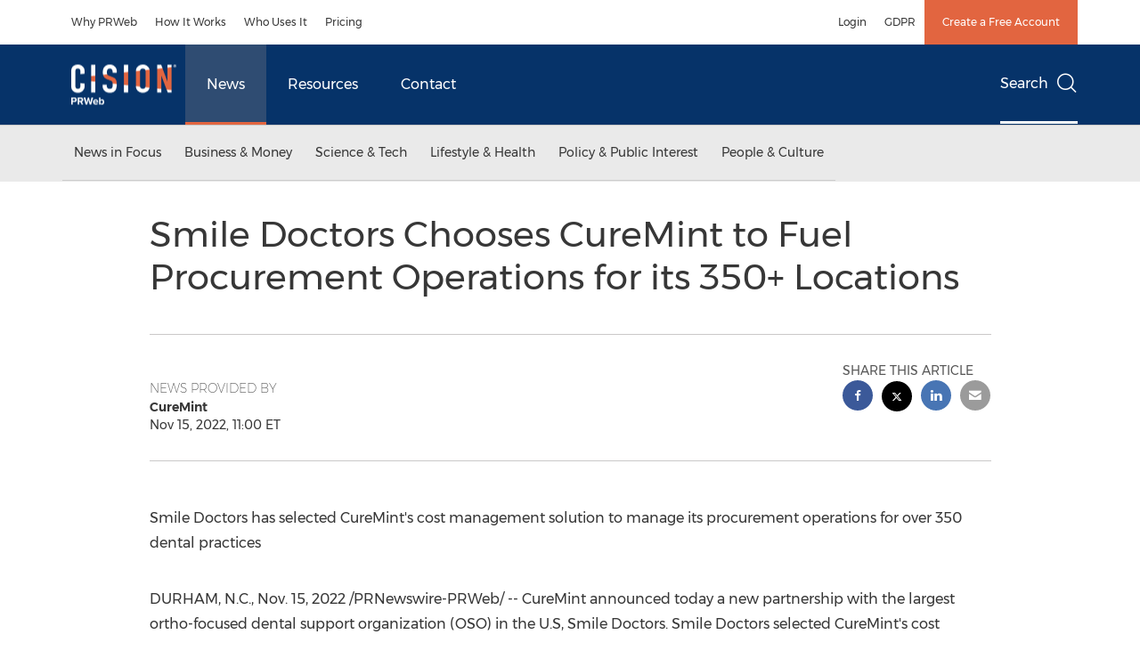

--- FILE ---
content_type: text/css;charset=utf-8
request_url: https://www.prweb.com/etc.clientlibs/prncom/components/structure/newsreleasepage/template/clientlib.min.css
body_size: -444
content:
.h-210 a{display:flex !important}
.pr-0{padding-right:0 !important}
.pl-0{padding-left:0 !important}
.d-center{display:flex;justify-content:center}
.masonry{height:inherit !important}

--- FILE ---
content_type: text/css
request_url: https://cookiechimp.com/assets/consent_modal-f1163e0e685f78533f9757ae51add4cc6ec88ac1ffa462fdacbd0edae3996025.css
body_size: 7479
content:
*,:after,:before{--tw-border-spacing-x:0;--tw-border-spacing-y:0;--tw-translate-x:0;--tw-translate-y:0;--tw-rotate:0;--tw-skew-x:0;--tw-skew-y:0;--tw-scale-x:1;--tw-scale-y:1;--tw-pan-x: ;--tw-pan-y: ;--tw-pinch-zoom: ;--tw-scroll-snap-strictness:proximity;--tw-gradient-from-position: ;--tw-gradient-via-position: ;--tw-gradient-to-position: ;--tw-ordinal: ;--tw-slashed-zero: ;--tw-numeric-figure: ;--tw-numeric-spacing: ;--tw-numeric-fraction: ;--tw-ring-inset: ;--tw-ring-offset-width:0px;--tw-ring-offset-color:#fff;--tw-ring-color:rgba(59,130,246,.5);--tw-ring-offset-shadow:0 0 #0000;--tw-ring-shadow:0 0 #0000;--tw-shadow:0 0 #0000;--tw-shadow-colored:0 0 #0000;--tw-blur: ;--tw-brightness: ;--tw-contrast: ;--tw-grayscale: ;--tw-hue-rotate: ;--tw-invert: ;--tw-saturate: ;--tw-sepia: ;--tw-drop-shadow: ;--tw-backdrop-blur: ;--tw-backdrop-brightness: ;--tw-backdrop-contrast: ;--tw-backdrop-grayscale: ;--tw-backdrop-hue-rotate: ;--tw-backdrop-invert: ;--tw-backdrop-opacity: ;--tw-backdrop-saturate: ;--tw-backdrop-sepia: ;--tw-contain-size: ;--tw-contain-layout: ;--tw-contain-paint: ;--tw-contain-style: }::backdrop{--tw-border-spacing-x:0;--tw-border-spacing-y:0;--tw-translate-x:0;--tw-translate-y:0;--tw-rotate:0;--tw-skew-x:0;--tw-skew-y:0;--tw-scale-x:1;--tw-scale-y:1;--tw-pan-x: ;--tw-pan-y: ;--tw-pinch-zoom: ;--tw-scroll-snap-strictness:proximity;--tw-gradient-from-position: ;--tw-gradient-via-position: ;--tw-gradient-to-position: ;--tw-ordinal: ;--tw-slashed-zero: ;--tw-numeric-figure: ;--tw-numeric-spacing: ;--tw-numeric-fraction: ;--tw-ring-inset: ;--tw-ring-offset-width:0px;--tw-ring-offset-color:#fff;--tw-ring-color:rgba(59,130,246,.5);--tw-ring-offset-shadow:0 0 #0000;--tw-ring-shadow:0 0 #0000;--tw-shadow:0 0 #0000;--tw-shadow-colored:0 0 #0000;--tw-blur: ;--tw-brightness: ;--tw-contrast: ;--tw-grayscale: ;--tw-hue-rotate: ;--tw-invert: ;--tw-saturate: ;--tw-sepia: ;--tw-drop-shadow: ;--tw-backdrop-blur: ;--tw-backdrop-brightness: ;--tw-backdrop-contrast: ;--tw-backdrop-grayscale: ;--tw-backdrop-hue-rotate: ;--tw-backdrop-invert: ;--tw-backdrop-opacity: ;--tw-backdrop-saturate: ;--tw-backdrop-sepia: ;--tw-contain-size: ;--tw-contain-layout: ;--tw-contain-paint: ;--tw-contain-style: }/*! tailwindcss v3.4.18 | MIT License | https://tailwindcss.com*/*,:after,:before{box-sizing:border-box;border:0 solid #e5e7eb}:after,:before{--tw-content:""}:host,html{line-height:1.5;-webkit-text-size-adjust:100%;-moz-tab-size:4;-o-tab-size:4;tab-size:4;font-family:Inter,ui-sans-serif,system-ui,sans-serif,Apple Color Emoji,Segoe UI Emoji,Segoe UI Symbol,Noto Color Emoji;font-feature-settings:normal;font-variation-settings:normal;-webkit-tap-highlight-color:transparent}body{margin:0;line-height:inherit}hr{height:0;color:inherit;border-top-width:1px}abbr:where([title]){-webkit-text-decoration:underline dotted;text-decoration:underline dotted}h1,h2,h3,h4,h5,h6{font-size:inherit;font-weight:inherit}a{color:inherit;text-decoration:inherit}b,strong{font-weight:bolder}code,kbd,pre,samp{font-family:ui-monospace,SFMono-Regular,Menlo,Monaco,Consolas,Liberation Mono,Courier New,monospace;font-feature-settings:normal;font-variation-settings:normal;font-size:1em}small{font-size:80%}sub,sup{font-size:75%;line-height:0;position:relative;vertical-align:baseline}sub{bottom:-.25em}sup{top:-.5em}table{text-indent:0;border-color:inherit;border-collapse:collapse}button,input,optgroup,select,textarea{font-family:inherit;font-feature-settings:inherit;font-variation-settings:inherit;font-size:100%;font-weight:inherit;line-height:inherit;letter-spacing:inherit;color:inherit;margin:0;padding:0}button,select{text-transform:none}button,input:where([type=button]),input:where([type=reset]),input:where([type=submit]){-webkit-appearance:button;background-color:transparent;background-image:none}:-moz-focusring{outline:auto}:-moz-ui-invalid{box-shadow:none}progress{vertical-align:baseline}::-webkit-inner-spin-button,::-webkit-outer-spin-button{height:auto}[type=search]{-webkit-appearance:textfield;outline-offset:-2px}::-webkit-search-decoration{-webkit-appearance:none}::-webkit-file-upload-button{-webkit-appearance:button;font:inherit}summary{display:list-item}blockquote,dd,dl,figure,h1,h2,h3,h4,h5,h6,hr,p,pre{margin:0}fieldset{margin:0}fieldset,legend{padding:0}menu,ol,ul{list-style:none;margin:0;padding:0}dialog{padding:0}textarea{resize:vertical}input::-moz-placeholder,textarea::-moz-placeholder{opacity:1;color:#9ca3af}input::placeholder,textarea::placeholder{opacity:1;color:#9ca3af}[role=button],button{cursor:pointer}:disabled{cursor:default}audio,canvas,embed,iframe,img,object,svg,video{display:block;vertical-align:middle}img,video{max-width:100%;height:auto}[hidden]:where(:not([hidden=until-found])){display:none}[multiple],[type=date],[type=datetime-local],[type=email],[type=month],[type=number],[type=password],[type=search],[type=tel],[type=text],[type=time],[type=url],[type=week],input:where(:not([type])),select,textarea{-webkit-appearance:none;-moz-appearance:none;appearance:none;background-color:#fff;border-color:#6b7280;border-width:1px;border-radius:0;padding:.5rem .75rem;font-size:1rem;line-height:1.5rem;--tw-shadow:0 0 #0000}[multiple]:focus,[type=date]:focus,[type=datetime-local]:focus,[type=email]:focus,[type=month]:focus,[type=number]:focus,[type=password]:focus,[type=search]:focus,[type=tel]:focus,[type=text]:focus,[type=time]:focus,[type=url]:focus,[type=week]:focus,input:where(:not([type])):focus,select:focus,textarea:focus{outline:2px solid transparent;outline-offset:2px;--tw-ring-inset:var(--tw-empty,/*!*/ /*!*/);--tw-ring-offset-width:0px;--tw-ring-offset-color:#fff;--tw-ring-color:#2563eb;--tw-ring-offset-shadow:var(--tw-ring-inset) 0 0 0 var(--tw-ring-offset-width) var(--tw-ring-offset-color);--tw-ring-shadow:var(--tw-ring-inset) 0 0 0 calc(1px + var(--tw-ring-offset-width)) var(--tw-ring-color);box-shadow:var(--tw-ring-offset-shadow),var(--tw-ring-shadow),var(--tw-shadow);border-color:#2563eb}input::-moz-placeholder,textarea::-moz-placeholder{color:#6b7280;opacity:1}input::placeholder,textarea::placeholder{color:#6b7280;opacity:1}::-webkit-datetime-edit-fields-wrapper{padding:0}::-webkit-date-and-time-value{min-height:1.5em;text-align:inherit}::-webkit-datetime-edit{display:inline-flex}::-webkit-datetime-edit,::-webkit-datetime-edit-day-field,::-webkit-datetime-edit-hour-field,::-webkit-datetime-edit-meridiem-field,::-webkit-datetime-edit-millisecond-field,::-webkit-datetime-edit-minute-field,::-webkit-datetime-edit-month-field,::-webkit-datetime-edit-second-field,::-webkit-datetime-edit-year-field{padding-top:0;padding-bottom:0}select{background-image:url("data:image/svg+xml;charset=utf-8,%3Csvg xmlns='http://www.w3.org/2000/svg' fill='none' viewBox='0 0 20 20'%3E%3Cpath stroke='%236b7280' stroke-linecap='round' stroke-linejoin='round' stroke-width='1.5' d='m6 8 4 4 4-4'/%3E%3C/svg%3E");background-position:right .5rem center;background-repeat:no-repeat;background-size:1.5em 1.5em;padding-right:2.5rem;-webkit-print-color-adjust:exact;print-color-adjust:exact}[multiple],[size]:where(select:not([size="1"])){background-image:none;background-position:0 0;background-repeat:unset;background-size:initial;padding-right:.75rem;-webkit-print-color-adjust:unset;print-color-adjust:unset}[type=checkbox],[type=radio]{-webkit-appearance:none;-moz-appearance:none;appearance:none;padding:0;-webkit-print-color-adjust:exact;print-color-adjust:exact;display:inline-block;vertical-align:middle;background-origin:border-box;-webkit-user-select:none;-moz-user-select:none;user-select:none;flex-shrink:0;height:1rem;width:1rem;color:#2563eb;background-color:#fff;border-color:#6b7280;border-width:1px;--tw-shadow:0 0 #0000}[type=checkbox]{border-radius:0}[type=radio]{border-radius:100%}[type=checkbox]:focus,[type=radio]:focus{outline:2px solid transparent;outline-offset:2px;--tw-ring-inset:var(--tw-empty,/*!*/ /*!*/);--tw-ring-offset-width:2px;--tw-ring-offset-color:#fff;--tw-ring-color:#2563eb;--tw-ring-offset-shadow:var(--tw-ring-inset) 0 0 0 var(--tw-ring-offset-width) var(--tw-ring-offset-color);--tw-ring-shadow:var(--tw-ring-inset) 0 0 0 calc(2px + var(--tw-ring-offset-width)) var(--tw-ring-color);box-shadow:var(--tw-ring-offset-shadow),var(--tw-ring-shadow),var(--tw-shadow)}[type=checkbox]:checked,[type=radio]:checked{border-color:transparent;background-color:currentColor;background-size:100% 100%;background-position:50%;background-repeat:no-repeat}[type=checkbox]:checked{background-image:url("data:image/svg+xml;charset=utf-8,%3Csvg xmlns='http://www.w3.org/2000/svg' fill='%23fff' viewBox='0 0 16 16'%3E%3Cpath d='M12.207 4.793a1 1 0 0 1 0 1.414l-5 5a1 1 0 0 1-1.414 0l-2-2a1 1 0 0 1 1.414-1.414L6.5 9.086l4.293-4.293a1 1 0 0 1 1.414 0'/%3E%3C/svg%3E")}@media (forced-colors:active) {[type=checkbox]:checked{-webkit-appearance:auto;-moz-appearance:auto;appearance:auto}}[type=radio]:checked{background-image:url("data:image/svg+xml;charset=utf-8,%3Csvg xmlns='http://www.w3.org/2000/svg' fill='%23fff' viewBox='0 0 16 16'%3E%3Ccircle cx='8' cy='8' r='3'/%3E%3C/svg%3E")}@media (forced-colors:active) {[type=radio]:checked{-webkit-appearance:auto;-moz-appearance:auto;appearance:auto}}[type=checkbox]:checked:focus,[type=checkbox]:checked:hover,[type=radio]:checked:focus,[type=radio]:checked:hover{border-color:transparent;background-color:currentColor}[type=checkbox]:indeterminate{background-image:url("data:image/svg+xml;charset=utf-8,%3Csvg xmlns='http://www.w3.org/2000/svg' fill='none' viewBox='0 0 16 16'%3E%3Cpath stroke='%23fff' stroke-linecap='round' stroke-linejoin='round' stroke-width='2' d='M4 8h8'/%3E%3C/svg%3E");border-color:transparent;background-color:currentColor;background-size:100% 100%;background-position:50%;background-repeat:no-repeat}@media (forced-colors:active) {[type=checkbox]:indeterminate{-webkit-appearance:auto;-moz-appearance:auto;appearance:auto}}[type=checkbox]:indeterminate:focus,[type=checkbox]:indeterminate:hover{border-color:transparent;background-color:currentColor}[type=file]{background:unset;border-color:inherit;border-width:0;border-radius:0;padding:0;font-size:unset;line-height:inherit}[type=file]:focus{outline:1px solid ButtonText;outline:1px auto -webkit-focus-ring-color}body{display:flex;flex-direction:column;min-height:100vh;min-height:-webkit-fill-available}.main{flex:1}a{color:rgb(37 99 235/var(--tw-text-opacity,1))}a,a:focus,a:hover{--tw-text-opacity:1}a:focus,a:hover{color:rgb(59 130 246/var(--tw-text-opacity,1));transform:none}ul{list-style-type:disc}ol,ul{list-style-position:inside}ol{list-style-type:decimal}.table{width:100%}.table td,.table th{vertical-align:top}.table-responsive{display:block;width:100%;overflow-x:auto}button .when-disabled{display:none}button .when-enabled,button[disabled] .when-disabled{display:initial}button[disabled] .when-enabled{display:none}.form-group{position:relative;margin-bottom:2rem}.form-input[disabled]{--tw-bg-opacity:1;background-color:rgb(229 231 235/var(--tw-bg-opacity,1))}div.form-control{-webkit-appearance:none;-moz-appearance:none;appearance:none;background-color:#fff;border-width:1px;padding:.5rem .75rem;font-size:1rem;line-height:1.5rem}@media (min-width:640px){select{font-size:.875rem;line-height:1.25rem}}select:not([multiple]){margin-top:.25rem;display:block;width:100%;border-radius:.375rem;--tw-border-opacity:1;border-color:rgb(209 213 219/var(--tw-border-opacity,1));--tw-shadow:0 1px 2px 0 rgba(0,0,0,.05);--tw-shadow-colored:0 1px 2px 0 var(--tw-shadow-color);box-shadow:var(--tw-ring-offset-shadow,0 0 #0000),var(--tw-ring-shadow,0 0 #0000),var(--tw-shadow)}select:not([multiple]):focus{--tw-border-opacity:1;border-color:rgb(191 219 254/var(--tw-border-opacity,1));--tw-ring-offset-shadow:var(--tw-ring-inset) 0 0 0 var(--tw-ring-offset-width) var(--tw-ring-offset-color);--tw-ring-shadow:var(--tw-ring-inset) 0 0 0 calc(3px + var(--tw-ring-offset-width)) var(--tw-ring-color);box-shadow:var(--tw-ring-offset-shadow),var(--tw-ring-shadow),var(--tw-shadow,0 0 #0000);--tw-ring-color:rgb(191 219 254/var(--tw-ring-opacity,1));--tw-ring-opacity:0.5}select:not([multiple])[disabled]{--tw-bg-opacity:1;background-color:rgb(229 231 235/var(--tw-bg-opacity,1))}select[multiple]{margin-top:.25rem;display:block;width:100%;border-radius:.375rem;--tw-border-opacity:1;border-color:rgb(209 213 219/var(--tw-border-opacity,1));--tw-shadow:0 1px 2px 0 rgba(0,0,0,.05);--tw-shadow-colored:0 1px 2px 0 var(--tw-shadow-color);box-shadow:var(--tw-ring-offset-shadow,0 0 #0000),var(--tw-ring-shadow,0 0 #0000),var(--tw-shadow)}select[multiple]:focus{--tw-border-opacity:1;border-color:rgb(191 219 254/var(--tw-border-opacity,1));--tw-ring-offset-shadow:var(--tw-ring-inset) 0 0 0 var(--tw-ring-offset-width) var(--tw-ring-offset-color);--tw-ring-shadow:var(--tw-ring-inset) 0 0 0 calc(3px + var(--tw-ring-offset-width)) var(--tw-ring-color);box-shadow:var(--tw-ring-offset-shadow),var(--tw-ring-shadow),var(--tw-shadow,0 0 #0000);--tw-ring-color:rgb(191 219 254/var(--tw-ring-opacity,1));--tw-ring-opacity:0.5}select[multiple][disabled]{--tw-bg-opacity:1;background-color:rgb(229 231 235/var(--tw-bg-opacity,1))}.label,label{margin-bottom:.25rem;display:block;font-size:.875rem;font-weight:500;line-height:1.25rem;--tw-text-opacity:1;color:rgb(55 65 81/var(--tw-text-opacity,1))}.form-hint{font-size:.75rem;line-height:1rem;font-style:italic;--tw-text-opacity:1;color:rgb(75 85 99/var(--tw-text-opacity,1))}.form-hint.error{margin-top:.25rem;font-size:.875rem;line-height:1.25rem;font-style:italic;line-height:1.5;--tw-text-opacity:1;color:rgb(239 68 68/var(--tw-text-opacity,1))}.caret{pointer-events:none;position:absolute;top:0;bottom:0;right:0;display:flex;align-items:center;padding-left:.5rem;padding-right:.5rem;--tw-text-opacity:1;color:rgb(31 41 55/var(--tw-text-opacity,1))}form.inline .form-group{display:flex;align-items:center;justify-content:flex-start}form.inline .form-group .input{flex:1 1 0%}form.inline .form-group .label{width:25%}.form-checkbox{border-radius:var(--border-radius);--tw-border-opacity:1;border-color:rgb(209 213 219/var(--tw-border-opacity,1));--tw-text-opacity:1;color:rgb(37 99 235/var(--tw-text-opacity,1));--tw-shadow:0 1px 2px 0 rgba(0,0,0,.05);--tw-shadow-colored:0 1px 2px 0 var(--tw-shadow-color);box-shadow:var(--tw-ring-offset-shadow,0 0 #0000),var(--tw-ring-shadow,0 0 #0000),var(--tw-shadow)}.form-checkbox:focus{--tw-border-opacity:1;border-color:rgb(191 219 254/var(--tw-border-opacity,1));--tw-ring-offset-shadow:var(--tw-ring-inset) 0 0 0 var(--tw-ring-offset-width) var(--tw-ring-offset-color);--tw-ring-shadow:var(--tw-ring-inset) 0 0 0 calc(3px + var(--tw-ring-offset-width)) var(--tw-ring-color);box-shadow:var(--tw-ring-offset-shadow),var(--tw-ring-shadow),var(--tw-shadow,0 0 #0000);--tw-ring-color:rgb(191 219 254/var(--tw-ring-opacity,1));--tw-ring-opacity:0.5}.form-checkbox[disabled]{--tw-bg-opacity:1;background-color:rgb(229 231 235/var(--tw-bg-opacity,1))}.input-file{height:auto;z-index:2;cursor:pointer;position:absolute;display:inline-block;overflow:hidden;border-style:none;padding:.75rem 0;opacity:0}.input-file+label{cursor:pointer;height:40px;line-height:40px;transition:background .3s ease,transform .3s ease,color .2s ease;display:inline-flex;align-items:center;justify-content:space-between;border-radius:var(--border-radius);padding:0 1rem;text-align:center;font-size:.875rem;line-height:1.25rem;font-weight:600;text-decoration-line:none;--tw-shadow:0 1px 2px 0 rgba(0,0,0,.05);--tw-shadow-colored:0 1px 2px 0 var(--tw-shadow-color);box-shadow:var(--tw-ring-offset-shadow,0 0 #0000),var(--tw-ring-shadow,0 0 #0000),var(--tw-shadow)}.input-file+label:focus{outline:2px solid transparent;outline-offset:2px;--tw-ring-offset-shadow:var(--tw-ring-inset) 0 0 0 var(--tw-ring-offset-width) var(--tw-ring-offset-color);--tw-ring-shadow:var(--tw-ring-inset) 0 0 0 calc(2px + var(--tw-ring-offset-width)) var(--tw-ring-color);box-shadow:var(--tw-ring-offset-shadow),var(--tw-ring-shadow),var(--tw-shadow,0 0 #0000);--tw-ring-offset-width:2px}.input-file+label{height:40px;line-height:40px;transition:background .3s ease,transform .3s ease,color .2s ease}.input-file+label:focus,.input-file+label:hover{cursor:pointer}.input-file+label:disabled{cursor:not-allowed;opacity:.75}.input-file+label{--tw-bg-opacity:1;background-color:rgb(55 65 81/var(--tw-bg-opacity,1));--tw-text-opacity:1;color:rgb(255 255 255/var(--tw-text-opacity,1))}.input-file+label:focus{--tw-ring-opacity:1;--tw-ring-color:rgb(75 85 99/var(--tw-ring-opacity,1))}.input-file+label:focus,.input-file+label:hover{--tw-bg-opacity:1;background-color:rgb(75 85 99/var(--tw-bg-opacity,1));--tw-text-opacity:1;color:rgb(255 255 255/var(--tw-text-opacity,1))}.input-file+label.outline{background-color:transparent;--tw-text-opacity:1;color:rgb(55 65 81/var(--tw-text-opacity,1));--tw-shadow:0 0 #0000;--tw-shadow-colored:0 0 #0000;box-shadow:var(--tw-ring-offset-shadow,0 0 #0000),var(--tw-ring-shadow,0 0 #0000),var(--tw-shadow);outline-width:1px}.input-file+label.outline:focus,.input-file+label.outline:hover{--tw-bg-opacity:1;background-color:rgb(75 85 99/var(--tw-bg-opacity,1));--tw-text-opacity:1;color:rgb(255 255 255/var(--tw-text-opacity,1))}.input-file+label:focus{outline:1px dotted #000;outline:5px auto -webkit-focus-ring-color}[type=checkbox]{-webkit-appearance:none;-moz-appearance:none;appearance:none;padding:0;-webkit-print-color-adjust:exact;print-color-adjust:exact;display:inline-block;vertical-align:middle;background-origin:border-box;-webkit-user-select:none;-moz-user-select:none;user-select:none;flex-shrink:0;height:1rem;width:1rem;color:#2563eb;background-color:#fff;border-color:#6b7280;border-width:1px;--tw-shadow:0 0 #0000;border-radius:0}[type=checkbox]:focus{outline:2px solid transparent;outline-offset:2px;--tw-ring-inset:var(--tw-empty,/*!*/ /*!*/);--tw-ring-offset-width:2px;--tw-ring-offset-color:#fff;--tw-ring-color:#2563eb;--tw-ring-shadow:var(--tw-ring-inset) 0 0 0 calc(2px + var(--tw-ring-offset-width)) var(--tw-ring-color);box-shadow:var(--tw-ring-offset-shadow),var(--tw-ring-shadow),var(--tw-shadow)}[type=checkbox]:checked{border-color:transparent;background-color:currentColor;background-size:100% 100%;background-position:50%;background-repeat:no-repeat;background-image:url("data:image/svg+xml;charset=utf-8,%3Csvg xmlns='http://www.w3.org/2000/svg' fill='%23fff' viewBox='0 0 16 16'%3E%3Cpath d='M12.207 4.793a1 1 0 0 1 0 1.414l-5 5a1 1 0 0 1-1.414 0l-2-2a1 1 0 0 1 1.414-1.414L6.5 9.086l4.293-4.293a1 1 0 0 1 1.414 0'/%3E%3C/svg%3E")}@media (forced-colors:active) {[type=checkbox]:checked{-webkit-appearance:auto;-moz-appearance:auto;appearance:auto}}[type=checkbox]:checked:focus,[type=checkbox]:checked:hover{border-color:transparent;background-color:currentColor}[type=checkbox]:indeterminate{background-image:url("data:image/svg+xml;charset=utf-8,%3Csvg xmlns='http://www.w3.org/2000/svg' fill='none' viewBox='0 0 16 16'%3E%3Cpath stroke='%23fff' stroke-linecap='round' stroke-linejoin='round' stroke-width='2' d='M4 8h8'/%3E%3C/svg%3E");border-color:transparent;background-color:currentColor;background-size:100% 100%;background-position:50%;background-repeat:no-repeat}@media (forced-colors:active) {[type=checkbox]:indeterminate{-webkit-appearance:auto;-moz-appearance:auto;appearance:auto}}[type=checkbox]:indeterminate:focus,[type=checkbox]:indeterminate:hover{border-color:transparent;background-color:currentColor}[type=checkbox]{border-radius:var(--border-radius);--tw-border-opacity:1;border-color:rgb(209 213 219/var(--tw-border-opacity,1));--tw-text-opacity:1;color:rgb(37 99 235/var(--tw-text-opacity,1));--tw-shadow:0 1px 2px 0 rgba(0,0,0,.05);--tw-shadow-colored:0 1px 2px 0 var(--tw-shadow-color);box-shadow:var(--tw-ring-offset-shadow,0 0 #0000),var(--tw-ring-shadow,0 0 #0000),var(--tw-shadow)}[type=checkbox]:focus{--tw-border-opacity:1;border-color:rgb(191 219 254/var(--tw-border-opacity,1));--tw-ring-offset-shadow:var(--tw-ring-inset) 0 0 0 var(--tw-ring-offset-width) var(--tw-ring-offset-color);--tw-ring-shadow:var(--tw-ring-inset) 0 0 0 calc(3px + var(--tw-ring-offset-width)) var(--tw-ring-color);box-shadow:var(--tw-ring-offset-shadow),var(--tw-ring-shadow),var(--tw-shadow,0 0 #0000);--tw-ring-color:rgb(191 219 254/var(--tw-ring-opacity,1));--tw-ring-opacity:0.5}[type=checkbox][disabled]{--tw-bg-opacity:1;background-color:rgb(229 231 235/var(--tw-bg-opacity,1))}[type=radio]{-webkit-appearance:none;-moz-appearance:none;appearance:none;padding:0;-webkit-print-color-adjust:exact;print-color-adjust:exact;display:inline-block;vertical-align:middle;background-origin:border-box;-webkit-user-select:none;-moz-user-select:none;user-select:none;flex-shrink:0;height:1rem;width:1rem;color:#2563eb;background-color:#fff;border-color:#6b7280;border-width:1px;--tw-shadow:0 0 #0000;border-radius:100%}[type=radio]:focus{outline:2px solid transparent;outline-offset:2px;--tw-ring-inset:var(--tw-empty,/*!*/ /*!*/);--tw-ring-offset-width:2px;--tw-ring-offset-color:#fff;--tw-ring-color:#2563eb;--tw-ring-offset-shadow:var(--tw-ring-inset) 0 0 0 var(--tw-ring-offset-width) var(--tw-ring-offset-color);--tw-ring-shadow:var(--tw-ring-inset) 0 0 0 calc(2px + var(--tw-ring-offset-width)) var(--tw-ring-color);box-shadow:var(--tw-ring-offset-shadow),var(--tw-ring-shadow),var(--tw-shadow)}[type=radio]:checked{border-color:transparent;background-color:currentColor;background-size:100% 100%;background-position:50%;background-repeat:no-repeat;background-image:url("data:image/svg+xml;charset=utf-8,%3Csvg xmlns='http://www.w3.org/2000/svg' fill='%23fff' viewBox='0 0 16 16'%3E%3Ccircle cx='8' cy='8' r='3'/%3E%3C/svg%3E")}@media (forced-colors:active) {[type=radio]:checked{-webkit-appearance:auto;-moz-appearance:auto;appearance:auto}}[type=radio]:checked:focus,[type=radio]:checked:hover{border-color:transparent;background-color:currentColor}.font-display{font-size:4rem}.font-display,.h1,h1{font-weight:700;line-height:1.25;letter-spacing:-.025em}.h1,h1{font-size:2.5rem}.h2,h2{font-size:2rem;font-weight:700;line-height:1.25}.h3,h3{font-size:1.5rem}.h3,.h4,h3,h4{font-weight:700;line-height:1.5}.h4,h4{font-size:1.125rem}.h5,h5{font-size:.875rem;line-height:1.25rem;font-weight:700;text-transform:uppercase;letter-spacing:.025em}.sr-only{position:absolute;width:1px;height:1px;padding:0;margin:-1px;overflow:hidden;clip:rect(0,0,0,0);white-space:nowrap;border-width:0}.pointer-events-none{pointer-events:none}.absolute{position:absolute}.relative{position:relative}.inset-0{inset:0}.m-0{margin:0}.mx-2{margin-left:.5rem;margin-right:.5rem}.mx-6{margin-left:1.5rem;margin-right:1.5rem}.my-2{margin-top:.5rem;margin-bottom:.5rem}.my-4{margin-top:1rem;margin-bottom:1rem}.mb-1{margin-bottom:.25rem}.mb-2{margin-bottom:.5rem}.mb-3{margin-bottom:.75rem}.mb-4{margin-bottom:1rem}.mb-6{margin-bottom:1.5rem}.mr-1{margin-right:.25rem}.mt-1{margin-top:.25rem}.mt-2{margin-top:.5rem}.mt-3{margin-top:.75rem}.mt-4{margin-top:1rem}.mt-6{margin-top:1.5rem}.inline-block{display:inline-block}.inline{display:inline}.flex{display:flex}.inline-flex{display:inline-flex}.table{display:table}.grid{display:grid}.hidden{display:none}.h-3{height:.75rem}.h-4{height:1rem}.h-5{height:1.25rem}.h-6{height:1.5rem}.h-full{height:100%}.w-11{width:2.75rem}.w-3{width:.75rem}.w-4{width:1rem}.w-5{width:1.25rem}.w-\[150px\]{width:150px}.w-\[250px\]{width:250px}.w-fit{width:-moz-fit-content;width:fit-content}.w-full{width:100%}.min-w-full{min-width:100%}.max-w-\[100px\]{max-width:100px}.max-w-\[150px\]{max-width:150px}.max-w-\[200px\]{max-width:200px}.max-w-\[300px\]{max-width:300px}.flex-shrink-0{flex-shrink:0}.table-fixed{table-layout:fixed}.translate-x-0{--tw-translate-x:0px}.translate-x-0,.translate-x-5{transform:translate(var(--tw-translate-x),var(--tw-translate-y)) rotate(var(--tw-rotate)) skewX(var(--tw-skew-x)) skewY(var(--tw-skew-y)) scaleX(var(--tw-scale-x)) scaleY(var(--tw-scale-y))}.translate-x-5{--tw-translate-x:1.25rem}.transform{transform:translate(var(--tw-translate-x),var(--tw-translate-y)) rotate(var(--tw-rotate)) skewX(var(--tw-skew-x)) skewY(var(--tw-skew-y)) scaleX(var(--tw-scale-x)) scaleY(var(--tw-scale-y))}.cursor-not-allowed{cursor:not-allowed}.cursor-pointer{cursor:pointer}.select-none{-webkit-user-select:none;-moz-user-select:none;user-select:none}.grid-cols-2{grid-template-columns:repeat(2,minmax(0,1fr))}.flex-row{flex-direction:row}.flex-row-reverse{flex-direction:row-reverse}.items-center{align-items:center}.justify-center{justify-content:center}.justify-between{justify-content:space-between}.gap-2{gap:.5rem}.divide-y>:not([hidden])~:not([hidden]){--tw-divide-y-reverse:0;border-top-width:calc(1px*(1 - var(--tw-divide-y-reverse)));border-bottom-width:calc(1px*var(--tw-divide-y-reverse))}.divide-gray-400\/25>:not([hidden])~:not([hidden]){border-color:rgba(156,163,175,.25)}.overflow-hidden{overflow:hidden}.overflow-x-hidden{overflow-x:hidden}.truncate{overflow:hidden;text-overflow:ellipsis}.truncate,.whitespace-nowrap{white-space:nowrap}.text-pretty{text-wrap:pretty}.break-words{overflow-wrap:break-word}.break-all{word-break:break-all}.rounded{border-radius:var(--border-radius)}.rounded-full{border-radius:9999px}.rounded-lg{border-radius:var(--border-radius-lg)}.border{border-width:1px}.border-2{border-width:2px}.border-b{border-bottom-width:1px}.border-t{border-top-width:1px}.border-gray-400\/25{border-color:rgba(156,163,175,.25)}.border-transparent{border-color:transparent}.border-zinc-950\/25{border-color:rgba(9,9,11,.25)}.bg-body-bg{background-color:var(--bg)}.bg-gray-300\/25{background-color:rgba(209,213,219,.25)}.bg-gray-400\/75{background-color:rgba(156,163,175,.75)}.bg-primary-bg{background-color:var(--primary-bg)}.bg-white{--tw-bg-opacity:1;background-color:rgb(255 255 255/var(--tw-bg-opacity,1))}.bg-white\/25{background-color:hsla(0,0%,100%,.25)}.bg-white\/75{background-color:hsla(0,0%,100%,.75)}.bg-zinc-400\/75{background-color:hsla(240,5%,65%,.75)}.px-2{padding-left:.5rem;padding-right:.5rem}.px-3{padding-left:.75rem;padding-right:.75rem}.px-4{padding-left:1rem;padding-right:1rem}.py-0\.5{padding-top:.125rem;padding-bottom:.125rem}.py-1{padding-top:.25rem;padding-bottom:.25rem}.py-2{padding-top:.5rem;padding-bottom:.5rem}.py-6{padding-top:1.5rem;padding-bottom:1.5rem}.pb-2{padding-bottom:.5rem}.pl-0{padding-left:0}.pr-3{padding-right:.75rem}.pt-4{padding-top:1rem}.text-left{text-align:left}.text-right{text-align:right}.text-sm{font-size:.875rem;line-height:1.25rem}.text-xs{font-size:.75rem;line-height:1rem}.font-bold{font-weight:700}.font-medium{font-weight:500}.font-normal{font-weight:400}.text-body-heading{color:var(--heading-color)}.text-body-link{color:var(--link-color)}.text-body-text{color:var(--text-color)}.text-gray-300{--tw-text-opacity:1;color:rgb(209 213 219/var(--tw-text-opacity,1))}.text-gray-400{--tw-text-opacity:1;color:rgb(156 163 175/var(--tw-text-opacity,1))}.text-gray-500{--tw-text-opacity:1;color:rgb(107 114 128/var(--tw-text-opacity,1))}.text-gray-600{--tw-text-opacity:1;color:rgb(75 85 99/var(--tw-text-opacity,1))}.text-primary-bg{color:var(--primary-bg)}.underline{text-decoration-line:underline}.underline-offset-2{text-underline-offset:2px}.underline-offset-4{text-underline-offset:4px}.antialiased{-webkit-font-smoothing:antialiased;-moz-osx-font-smoothing:grayscale}.opacity-0{opacity:0}.opacity-100{opacity:1}.shadow{--tw-shadow:0 1px 3px 0 rgba(0,0,0,.1),0 1px 2px -1px rgba(0,0,0,.1);--tw-shadow-colored:0 1px 3px 0 var(--tw-shadow-color),0 1px 2px -1px var(--tw-shadow-color);box-shadow:var(--tw-ring-offset-shadow,0 0 #0000),var(--tw-ring-shadow,0 0 #0000),var(--tw-shadow)}.ring-0{--tw-ring-offset-shadow:var(--tw-ring-inset) 0 0 0 var(--tw-ring-offset-width) var(--tw-ring-offset-color);--tw-ring-shadow:var(--tw-ring-inset) 0 0 0 calc(var(--tw-ring-offset-width)) var(--tw-ring-color)}.ring-0,.ring-1{box-shadow:var(--tw-ring-offset-shadow),var(--tw-ring-shadow),var(--tw-shadow,0 0 #0000)}.ring-1{--tw-ring-offset-shadow:var(--tw-ring-inset) 0 0 0 var(--tw-ring-offset-width) var(--tw-ring-offset-color);--tw-ring-shadow:var(--tw-ring-inset) 0 0 0 calc(1px + var(--tw-ring-offset-width)) var(--tw-ring-color)}.ring-gray-200{--tw-ring-opacity:1;--tw-ring-color:rgb(229 231 235/var(--tw-ring-opacity,1))}.transition{transition-property:color,background-color,border-color,text-decoration-color,fill,stroke,opacity,box-shadow,transform,filter,backdrop-filter;transition-timing-function:cubic-bezier(.4,0,.2,1);transition-duration:.15s}.transition-colors{transition-property:color,background-color,border-color,text-decoration-color,fill,stroke;transition-timing-function:cubic-bezier(.4,0,.2,1);transition-duration:.15s}.transition-opacity{transition-property:opacity;transition-timing-function:cubic-bezier(.4,0,.2,1);transition-duration:.15s}.duration-100{transition-duration:.1s}.duration-200{transition-duration:.2s}.ease-in{transition-timing-function:cubic-bezier(.4,0,1,1)}.ease-in-out{transition-timing-function:cubic-bezier(.4,0,.2,1)}.ease-out{transition-timing-function:cubic-bezier(0,0,.2,1)}.tippy-box[data-animation=fade][data-state=hidden]{opacity:0}[data-tippy-root]{max-width:calc(100vw - 10px)}.tippy-box{position:relative;background-color:#333;color:#fff;border-radius:4px;font-size:14px;line-height:1.4;white-space:normal;outline:0;transition-property:transform,visibility,opacity}.tippy-box[data-placement^=top]>.tippy-arrow{bottom:0}.tippy-box[data-placement^=top]>.tippy-arrow:before{bottom:-7px;left:0;border-width:8px 8px 0;border-top-color:initial;transform-origin:center top}.tippy-box[data-placement^=bottom]>.tippy-arrow{top:0}.tippy-box[data-placement^=bottom]>.tippy-arrow:before{top:-7px;left:0;border-width:0 8px 8px;border-bottom-color:initial;transform-origin:center bottom}.tippy-box[data-placement^=left]>.tippy-arrow{right:0}.tippy-box[data-placement^=left]>.tippy-arrow:before{border-width:8px 0 8px 8px;border-left-color:initial;right:-7px;transform-origin:center left}.tippy-box[data-placement^=right]>.tippy-arrow{left:0}.tippy-box[data-placement^=right]>.tippy-arrow:before{left:-7px;border-width:8px 8px 8px 0;border-right-color:initial;transform-origin:center right}.tippy-box[data-inertia][data-state=visible]{transition-timing-function:cubic-bezier(.54,1.5,.38,1.11)}.tippy-arrow{width:16px;height:16px;color:#333}.tippy-arrow:before{content:"";position:absolute;border-color:transparent;border-style:solid}.tippy-content{position:relative;padding:5px 9px;z-index:1}.prose-section{color:var(--tw-prose-body);max-width:65ch}.prose-section :where(p):not(:where([class~=not-prose],[class~=not-prose] *)){margin-top:1.25em;margin-bottom:1.25em}.prose-section :where([class~=lead]):not(:where([class~=not-prose],[class~=not-prose] *)){color:var(--tw-prose-lead);font-size:1.25em;line-height:1.6;margin-top:1.2em;margin-bottom:1.2em}.prose-section :where(a):not(:where([class~=not-prose],[class~=not-prose] *)){color:var(--tw-prose-links);text-decoration:underline;font-weight:500}.prose-section :where(strong):not(:where([class~=not-prose],[class~=not-prose] *)){color:var(--tw-prose-bold);font-weight:600}.prose-section :where(a strong):not(:where([class~=not-prose],[class~=not-prose] *)){color:inherit}.prose-section :where(blockquote strong):not(:where([class~=not-prose],[class~=not-prose] *)){color:inherit}.prose-section :where(thead th strong):not(:where([class~=not-prose],[class~=not-prose] *)){color:inherit}.prose-section :where(ol):not(:where([class~=not-prose],[class~=not-prose] *)){list-style-type:decimal;margin-top:1.25em;margin-bottom:1.25em;padding-inline-start:1.625em}.prose-section :where(ol[type=A]):not(:where([class~=not-prose],[class~=not-prose] *)){list-style-type:upper-alpha}.prose-section :where(ol[type=a]):not(:where([class~=not-prose],[class~=not-prose] *)){list-style-type:lower-alpha}.prose-section :where(ol[type=A s]):not(:where([class~=not-prose],[class~=not-prose] *)){list-style-type:upper-alpha}.prose-section :where(ol[type=a s]):not(:where([class~=not-prose],[class~=not-prose] *)){list-style-type:lower-alpha}.prose-section :where(ol[type=I]):not(:where([class~=not-prose],[class~=not-prose] *)){list-style-type:upper-roman}.prose-section :where(ol[type=i]):not(:where([class~=not-prose],[class~=not-prose] *)){list-style-type:lower-roman}.prose-section :where(ol[type=I s]):not(:where([class~=not-prose],[class~=not-prose] *)){list-style-type:upper-roman}.prose-section :where(ol[type=i s]):not(:where([class~=not-prose],[class~=not-prose] *)){list-style-type:lower-roman}.prose-section :where(ol[type="1"]):not(:where([class~=not-prose],[class~=not-prose] *)){list-style-type:decimal}.prose-section :where(ul):not(:where([class~=not-prose],[class~=not-prose] *)){list-style-type:disc;margin-top:1.25em;margin-bottom:1.25em;padding-inline-start:1.625em}.prose-section :where(ol>li):not(:where([class~=not-prose],[class~=not-prose] *))::marker{font-weight:400;color:var(--tw-prose-counters)}.prose-section :where(ul>li):not(:where([class~=not-prose],[class~=not-prose] *))::marker{color:var(--tw-prose-bullets)}.prose-section :where(dt):not(:where([class~=not-prose],[class~=not-prose] *)){color:var(--tw-prose-headings);font-weight:600;margin-top:1.25em}.prose-section :where(hr):not(:where([class~=not-prose],[class~=not-prose] *)){border-color:var(--tw-prose-hr);border-top-width:1px;margin-top:3em;margin-bottom:3em}.prose-section :where(blockquote):not(:where([class~=not-prose],[class~=not-prose] *)){font-weight:500;font-style:italic;color:var(--tw-prose-quotes);border-inline-start-width:.25rem;border-inline-start-color:var(--tw-prose-quote-borders);quotes:"\201C""\201D""\2018""\2019";margin-top:1.6em;margin-bottom:1.6em;padding-inline-start:1em}.prose-section :where(blockquote p:first-of-type):not(:where([class~=not-prose],[class~=not-prose] *)):before{content:open-quote}.prose-section :where(blockquote p:last-of-type):not(:where([class~=not-prose],[class~=not-prose] *)):after{content:close-quote}.prose-section :where(h1):not(:where([class~=not-prose],[class~=not-prose] *)){color:var(--tw-prose-headings);font-weight:800;font-size:2.25em;margin-top:0;margin-bottom:.8888889em;line-height:1.1111111}.prose-section :where(h1 strong):not(:where([class~=not-prose],[class~=not-prose] *)){font-weight:900;color:inherit}.prose-section :where(h2):not(:where([class~=not-prose],[class~=not-prose] *)){color:var(--tw-prose-headings);font-weight:700;font-size:1.5em;margin-top:2em;margin-bottom:1em;line-height:1.3333333}.prose-section :where(h2 strong):not(:where([class~=not-prose],[class~=not-prose] *)){font-weight:800;color:inherit}.prose-section :where(h3):not(:where([class~=not-prose],[class~=not-prose] *)){color:var(--tw-prose-headings);font-weight:600;font-size:1.25em;margin-top:1.6em;margin-bottom:.6em;line-height:1.6}.prose-section :where(h3 strong):not(:where([class~=not-prose],[class~=not-prose] *)){font-weight:700;color:inherit}.prose-section :where(h4):not(:where([class~=not-prose],[class~=not-prose] *)){color:var(--tw-prose-headings);font-weight:600;margin-top:1.5em;margin-bottom:.5em;line-height:1.5}.prose-section :where(h4 strong):not(:where([class~=not-prose],[class~=not-prose] *)){font-weight:700;color:inherit}.prose-section :where(img):not(:where([class~=not-prose],[class~=not-prose] *)){margin-top:2em;margin-bottom:2em}.prose-section :where(picture):not(:where([class~=not-prose],[class~=not-prose] *)){display:block;margin-top:2em;margin-bottom:2em}.prose-section :where(video):not(:where([class~=not-prose],[class~=not-prose] *)){margin-top:2em;margin-bottom:2em}.prose-section :where(kbd):not(:where([class~=not-prose],[class~=not-prose] *)){font-weight:500;font-family:inherit;color:var(--tw-prose-kbd);box-shadow:0 0 0 1px var(--tw-prose-kbd-shadows),0 3px 0 var(--tw-prose-kbd-shadows);font-size:.875em;border-radius:.3125rem;padding-top:.1875em;padding-inline-end:.375em;padding-bottom:.1875em;padding-inline-start:.375em}.prose-section :where(code):not(:where([class~=not-prose],[class~=not-prose] *)){color:var(--tw-prose-code);font-weight:600;font-size:.875em}.prose-section :where(code):not(:where([class~=not-prose],[class~=not-prose] *)):before{content:"`"}.prose-section :where(code):not(:where([class~=not-prose],[class~=not-prose] *)):after{content:"`"}.prose-section :where(a code):not(:where([class~=not-prose],[class~=not-prose] *)){color:inherit}.prose-section :where(h1 code):not(:where([class~=not-prose],[class~=not-prose] *)){color:inherit}.prose-section :where(h2 code):not(:where([class~=not-prose],[class~=not-prose] *)){color:inherit;font-size:.875em}.prose-section :where(h3 code):not(:where([class~=not-prose],[class~=not-prose] *)){color:inherit;font-size:.9em}.prose-section :where(h4 code):not(:where([class~=not-prose],[class~=not-prose] *)){color:inherit}.prose-section :where(blockquote code):not(:where([class~=not-prose],[class~=not-prose] *)){color:inherit}.prose-section :where(thead th code):not(:where([class~=not-prose],[class~=not-prose] *)){color:inherit}.prose-section :where(pre):not(:where([class~=not-prose],[class~=not-prose] *)){color:var(--tw-prose-pre-code);background-color:var(--tw-prose-pre-bg);overflow-x:auto;font-weight:400;font-size:.875em;line-height:1.7142857;margin-top:1.7142857em;margin-bottom:1.7142857em;border-radius:.375rem;padding-top:.8571429em;padding-inline-end:1.1428571em;padding-bottom:.8571429em;padding-inline-start:1.1428571em}.prose-section :where(pre code):not(:where([class~=not-prose],[class~=not-prose] *)){background-color:transparent;border-width:0;border-radius:0;padding:0;font-weight:inherit;color:inherit;font-size:inherit;font-family:inherit;line-height:inherit}.prose-section :where(pre code):not(:where([class~=not-prose],[class~=not-prose] *)):before{content:none}.prose-section :where(pre code):not(:where([class~=not-prose],[class~=not-prose] *)):after{content:none}.prose-section :where(table):not(:where([class~=not-prose],[class~=not-prose] *)){width:100%;table-layout:auto;margin-top:2em;margin-bottom:2em;font-size:.875em;line-height:1.7142857}.prose-section :where(thead):not(:where([class~=not-prose],[class~=not-prose] *)){border-bottom-width:1px;border-bottom-color:var(--tw-prose-th-borders)}.prose-section :where(thead th):not(:where([class~=not-prose],[class~=not-prose] *)){color:var(--tw-prose-headings);font-weight:600;vertical-align:bottom;padding-inline-end:.5714286em;padding-bottom:.5714286em;padding-inline-start:.5714286em}.prose-section :where(tbody tr):not(:where([class~=not-prose],[class~=not-prose] *)){border-bottom-width:1px;border-bottom-color:var(--tw-prose-td-borders)}.prose-section :where(tbody tr:last-child):not(:where([class~=not-prose],[class~=not-prose] *)){border-bottom-width:0}.prose-section :where(tbody td):not(:where([class~=not-prose],[class~=not-prose] *)){vertical-align:baseline}.prose-section :where(tfoot):not(:where([class~=not-prose],[class~=not-prose] *)){border-top-width:1px;border-top-color:var(--tw-prose-th-borders)}.prose-section :where(tfoot td):not(:where([class~=not-prose],[class~=not-prose] *)){vertical-align:top}.prose-section :where(th,td):not(:where([class~=not-prose],[class~=not-prose] *)){text-align:start}.prose-section :where(figure>*):not(:where([class~=not-prose],[class~=not-prose] *)){margin-top:0;margin-bottom:0}.prose-section :where(figcaption):not(:where([class~=not-prose],[class~=not-prose] *)){color:var(--tw-prose-captions);font-size:.875em;line-height:1.4285714;margin-top:.8571429em}.prose-section{--tw-prose-body:#374151;--tw-prose-headings:#111827;--tw-prose-lead:#4b5563;--tw-prose-links:#111827;--tw-prose-bold:#111827;--tw-prose-counters:#6b7280;--tw-prose-bullets:#d1d5db;--tw-prose-hr:#e5e7eb;--tw-prose-quotes:#111827;--tw-prose-quote-borders:#e5e7eb;--tw-prose-captions:#6b7280;--tw-prose-kbd:#111827;--tw-prose-kbd-shadows:rgba(17,24,39,.1);--tw-prose-code:#111827;--tw-prose-pre-code:#e5e7eb;--tw-prose-pre-bg:#1f2937;--tw-prose-th-borders:#d1d5db;--tw-prose-td-borders:#e5e7eb;--tw-prose-invert-body:#d1d5db;--tw-prose-invert-lead:#9ca3af;--tw-prose-invert-counters:#9ca3af;--tw-prose-invert-bullets:#4b5563;--tw-prose-invert-hr:#374151;--tw-prose-invert-quotes:#f3f4f6;--tw-prose-invert-quote-borders:#374151;--tw-prose-invert-captions:#9ca3af;--tw-prose-invert-pre-code:#d1d5db;--tw-prose-invert-th-borders:#4b5563;--tw-prose-invert-td-borders:#374151;font-size:1rem;line-height:1.75}.prose-section :where(picture>img):not(:where([class~=not-prose],[class~=not-prose] *)){margin-top:0;margin-bottom:0}.prose-section :where(li):not(:where([class~=not-prose],[class~=not-prose] *)){margin-top:.5em;margin-bottom:.5em}.prose-section :where(ol>li):not(:where([class~=not-prose],[class~=not-prose] *)){padding-inline-start:.375em}.prose-section :where(ul>li):not(:where([class~=not-prose],[class~=not-prose] *)){padding-inline-start:.375em}.prose-section :where(.prose>ul>li p):not(:where([class~=not-prose],[class~=not-prose] *)){margin-top:.75em;margin-bottom:.75em}.prose-section :where(.prose>ul>li>p:first-child):not(:where([class~=not-prose],[class~=not-prose] *)){margin-top:1.25em}.prose-section :where(.prose>ul>li>p:last-child):not(:where([class~=not-prose],[class~=not-prose] *)){margin-bottom:1.25em}.prose-section :where(.prose>ol>li>p:first-child):not(:where([class~=not-prose],[class~=not-prose] *)){margin-top:1.25em}.prose-section :where(.prose>ol>li>p:last-child):not(:where([class~=not-prose],[class~=not-prose] *)){margin-bottom:1.25em}.prose-section :where(ul ul,ul ol,ol ul,ol ol):not(:where([class~=not-prose],[class~=not-prose] *)){margin-top:.75em;margin-bottom:.75em}.prose-section :where(dl):not(:where([class~=not-prose],[class~=not-prose] *)){margin-top:1.25em;margin-bottom:1.25em}.prose-section :where(dd):not(:where([class~=not-prose],[class~=not-prose] *)){margin-top:.5em;padding-inline-start:1.625em}.prose-section :where(hr+*):not(:where([class~=not-prose],[class~=not-prose] *)){margin-top:0}.prose-section :where(h2+*):not(:where([class~=not-prose],[class~=not-prose] *)){margin-top:0}.prose-section :where(h3+*):not(:where([class~=not-prose],[class~=not-prose] *)){margin-top:0}.prose-section :where(h4+*):not(:where([class~=not-prose],[class~=not-prose] *)){margin-top:0}.prose-section :where(thead th:first-child):not(:where([class~=not-prose],[class~=not-prose] *)){padding-inline-start:0}.prose-section :where(thead th:last-child):not(:where([class~=not-prose],[class~=not-prose] *)){padding-inline-end:0}.prose-section :where(tbody td,tfoot td):not(:where([class~=not-prose],[class~=not-prose] *)){padding-top:.5714286em;padding-inline-end:.5714286em;padding-bottom:.5714286em;padding-inline-start:.5714286em}.prose-section :where(tbody td:first-child,tfoot td:first-child):not(:where([class~=not-prose],[class~=not-prose] *)){padding-inline-start:0}.prose-section :where(tbody td:last-child,tfoot td:last-child):not(:where([class~=not-prose],[class~=not-prose] *)){padding-inline-end:0}.prose-section :where(figure):not(:where([class~=not-prose],[class~=not-prose] *)){margin-top:2em;margin-bottom:2em}.prose-section :where(.prose>:first-child):not(:where([class~=not-prose],[class~=not-prose] *)){margin-top:0}.prose-section :where(.prose>:last-child):not(:where([class~=not-prose],[class~=not-prose] *)){margin-bottom:0}.prose-section{--tw-prose-body:#334155;--tw-prose-headings:#0f172a;--tw-prose-lead:#475569;--tw-prose-links:#0f172a;--tw-prose-bold:#0f172a;--tw-prose-counters:#64748b;--tw-prose-bullets:#cbd5e1;--tw-prose-hr:#e2e8f0;--tw-prose-quotes:#0f172a;--tw-prose-quote-borders:#e2e8f0;--tw-prose-captions:#64748b;--tw-prose-kbd:#0f172a;--tw-prose-kbd-shadows:rgba(15,23,42,.1);--tw-prose-code:#0f172a;--tw-prose-pre-code:#e2e8f0;--tw-prose-pre-bg:#1e293b;--tw-prose-th-borders:#cbd5e1;--tw-prose-td-borders:#e2e8f0;--tw-prose-invert-body:#cbd5e1;--tw-prose-invert-headings:#fff;--tw-prose-invert-lead:#94a3b8;--tw-prose-invert-links:#fff;--tw-prose-invert-bold:#fff;--tw-prose-invert-counters:#94a3b8;--tw-prose-invert-bullets:#475569;--tw-prose-invert-hr:#334155;--tw-prose-invert-quotes:#f1f5f9;--tw-prose-invert-quote-borders:#334155;--tw-prose-invert-captions:#94a3b8;--tw-prose-invert-kbd:#fff;--tw-prose-invert-kbd-shadows:hsla(0,0%,100%,.1);--tw-prose-invert-code:#fff;--tw-prose-invert-pre-code:#cbd5e1;--tw-prose-invert-pre-bg:rgba(0,0,0,.5);--tw-prose-invert-th-borders:#475569;--tw-prose-invert-td-borders:#334155;max-width:none;font-size:.875rem;line-height:1.25rem;color:var(--text-color)}.prose-section :is(:where(a):not(:where([class~=not-prose],[class~=not-prose] *))){font-weight:600;color:var(--link-color);text-underline-offset:2px}.prose-section :is(:where(a):not(:where([class~=not-prose],[class~=not-prose] *))):hover{color:var(--link-color);text-decoration-thickness:2px;text-underline-offset:2px}.prose-section :is(:where(a):not(:where([class~=not-prose],[class~=not-prose] *))):focus{color:var(--link-color);text-decoration-line:underline;text-underline-offset:2px}.prose-section :is(:where(li):not(:where([class~=not-prose],[class~=not-prose] *))){list-style-position:outside}.first\:divide-y-0:first-child>:not([hidden])~:not([hidden]){--tw-divide-y-reverse:0;border-top-width:calc(0px*(1 - var(--tw-divide-y-reverse)));border-bottom-width:calc(0px*var(--tw-divide-y-reverse))}.hover\:bg-gray-200\/75:hover{background-color:rgba(229,231,235,.75)}.hover\:bg-gray-50\/25:hover{background-color:rgba(249,250,251,.25)}.hover\:text-gray-700:hover{--tw-text-opacity:1;color:rgb(55 65 81/var(--tw-text-opacity,1))}.hover\:decoration-2:hover{text-decoration-thickness:2px}.focus\:text-gray-700:focus{--tw-text-opacity:1;color:rgb(55 65 81/var(--tw-text-opacity,1))}.focus\:outline-none:focus{outline:2px solid transparent;outline-offset:2px}.focus\:ring-2:focus{--tw-ring-offset-shadow:var(--tw-ring-inset) 0 0 0 var(--tw-ring-offset-width) var(--tw-ring-offset-color);--tw-ring-shadow:var(--tw-ring-inset) 0 0 0 calc(2px + var(--tw-ring-offset-width)) var(--tw-ring-color);box-shadow:var(--tw-ring-offset-shadow),var(--tw-ring-shadow),var(--tw-shadow,0 0 #0000)}.focus\:ring-primary-bg:focus{--tw-ring-color:var(--primary-bg)}.focus\:ring-offset-2:focus{--tw-ring-offset-width:2px}@media (min-width:640px){.sm\:mr-2{margin-right:.5rem}.sm\:inline{display:inline}.sm\:flex{display:flex}.sm\:table-cell{display:table-cell}.sm\:hidden{display:none}.sm\:w-auto{width:auto}.sm\:items-center{align-items:center}.sm\:gap-2{gap:.5rem}.sm\:px-4{padding-left:1rem;padding-right:1rem}}.dark\:divide-zinc-950\/25:where(.dark,.dark *)>:not([hidden])~:not([hidden]){border-color:rgba(9,9,11,.25)}.dark\:border-zinc-950\/25:where(.dark,.dark *){border-color:rgba(9,9,11,.25)}.dark\:bg-black:where(.dark,.dark *){--tw-bg-opacity:1;background-color:rgb(0 0 0/var(--tw-bg-opacity,1))}.dark\:bg-zinc-400\/75:where(.dark,.dark *){background-color:hsla(240,5%,65%,.75)}.dark\:bg-zinc-900\/50:where(.dark,.dark *){background-color:rgba(24,24,27,.5)}.dark\:bg-zinc-950\/25:where(.dark,.dark *){background-color:rgba(9,9,11,.25)}.dark\:text-gray-300:where(.dark,.dark *){--tw-text-opacity:1;color:rgb(209 213 219/var(--tw-text-opacity,1))}.dark\:text-gray-50:where(.dark,.dark *){--tw-text-opacity:1;color:rgb(249 250 251/var(--tw-text-opacity,1))}.dark\:text-zinc-400:where(.dark,.dark *){--tw-text-opacity:1;color:rgb(161 161 170/var(--tw-text-opacity,1))}.dark\:ring-zinc-950\/75:where(.dark,.dark *){--tw-ring-color:rgba(9,9,11,.75)}.dark\:hover\:bg-zinc-950\/25:hover:where(.dark,.dark *){background-color:rgba(9,9,11,.25)}.dark\:hover\:text-body-heading:hover:where(.dark,.dark *){color:var(--heading-color)}.dark\:focus\:text-gray-100:focus:where(.dark,.dark *){--tw-text-opacity:1;color:rgb(243 244 246/var(--tw-text-opacity,1))}


--- FILE ---
content_type: application/javascript
request_url: https://www.prweb.com/etc.clientlibs/prncom/clientlibs/clientlibs-common/resources/js/page.template-e.js
body_size: -169
content:
// Template E
// =================

// Activate Lightbox
require(['prn-lightbox']);

//Lightbox Analytics
require(['prn.lightbox-analytics']);

// Masonry
require(['prn-masonry'], function (prnMasonry) {
  prnMasonry();
});

// Galleries
require(['jquery'], function ($) {
  if ($('.gallery-carousel-main .gallery-cell').length > 1) {
    require(['gallerycarousel']);
  }
});


// To Clipboard
require(['to-clipboard']);

// Smooth Scroll
require(['smooth-scroll']);

require(['just-read']);

require(['jquery', 'mobile-share']);

require(['jquery', 'twitter']);
